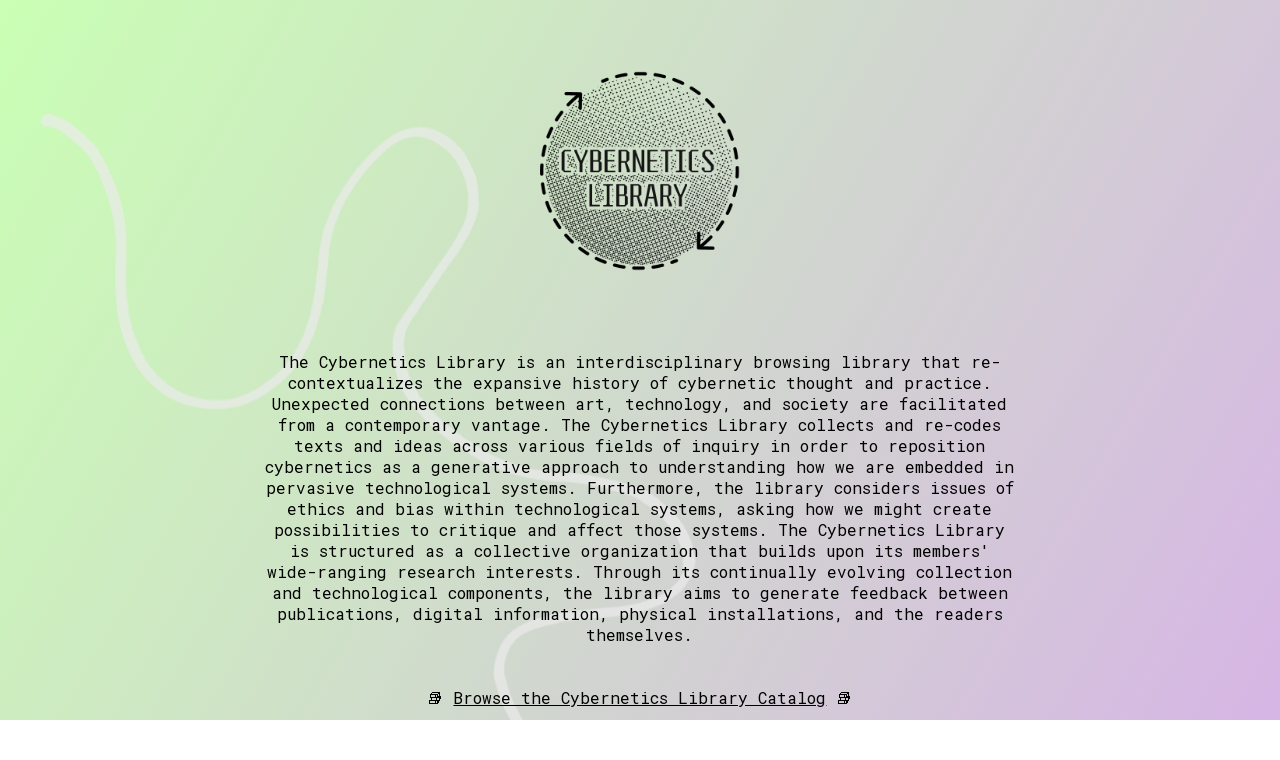

--- FILE ---
content_type: text/html; charset=utf-8
request_url: https://cybernetics.social/
body_size: 1795
content:
<!DOCTYPE html>
<html lang="en">
<head>
  <meta charset="utf-8">
  <meta http-equiv="X-UA-Compatible" content="IE=edge,chrome=1">
  <meta name="viewport" content="width=device-width,initial-scale=1">
  <title>Cybernetics Library</title>
  <meta property="og:url" content="https://cybernetics.social">
  <meta property="og:site_name" content="Cybernetics Library">
  <meta property="og:type" content="website">
  <meta property="og:title" content="Cybernetics Library">
  <meta property="og:description" content="Cybernetics Conference 11.18.17 in New York.">
  <meta property="og:image" content="https://cybernetics.social/assets/expand.jpg">
  <meta name="twitter:card" content="summary_large_image">
  <meta name="twitter:title" content="Cybernetics Library">
  <meta name="twitter:description" content="Cybernetics Library">
  <meta name="twitter:image" content="https://cybernetics.social/assets/expand.jpg">
  <link href="https://fonts.googleapis.com/css?family=Roboto+Mono" rel="stylesheet">
  <link rel="stylesheet" type="text/css" href="style.css">
</head>
<body>
<img src="assets/up-arrow-angled-2.png" class="centered arrow">
<div class="main"><br><br><br><a href="/"><img class="cyberlogo_small" src="assets/lib_logo.png"></a> The Cybernetics Library is an interdisciplinary browsing library that re-contextualizes the expansive history of cybernetic thought and practice. Unexpected connections between art, technology, and society are facilitated from a contemporary vantage. The Cybernetics Library collects and re-codes texts and ideas across various fields of inquiry in order to reposition cybernetics as a generative approach to understanding how we are embedded in pervasive technological systems. Furthermore, the library considers issues of ethics and bias within technological systems, asking how we might create possibilities to critique and affect those systems. The Cybernetics Library is structured as a collective organization that builds upon its members' wide-ranging research interests. Through its continually evolving collection and technological components, the library aims to generate feedback between publications, digital information, physical installations, and the readers themselves.<br><br><br>&#128218; <a href="https://www.librarything.com/catalog/cyberneticslibrary">Browse the Cybernetics Library Catalog</a> &#128218;<br>
<div>
<ul id="3042630444421022908"><li><a href="/are-ai-models-sentient-separating-hype-from-science">Are AI Models Sentient? Separating Hype From Science</a> - 2025-10-31</li><li><a href="/sterile-processing-tech-cleanroom-basics-certs-and-jobs">Sterile Processing Tech: Cleanroom Basics, Certs, and Jobs</a> - 2025-10-31</li></ul>
</div>
<br><br><a id="arena" href="https://www.are.na/david-hecht/cybernetics-library-info">&#10038;&#10038;</a><br><br><br><a id="arena" class="yellow" href="conference2017/index.html">ARCHIVE: Cybernetics Conference 2017</a><br><br><br>We are <a href="https://charleseppley.com/">Charles Eppley</a>, <a href="/">Sarah Hamerman</a>, <a href="https://hxrts.com/">Sam Hart</a>, , <a href="https://www.melanie-hoff.com/">Melanie Hoff</a>, <a href="https://www.dantaeyoung.com/">Dan Taeyoung</a>.<br>We live at <a href="https://www.primeproduce.coop">Prime Produce</a> in Hell's Kitchen, NYC.<br>Contact us at at &ndash; We schedule research visits by appointment.</div>
<iframe id="librarything" src="https://www.librarycat.org/lib/cyberneticslibrary" frameborder="0" onload="scroll(0,0);" name="librarything"></iframe> <img src="assets/arrow-gif-slower.gif" class="centered gif"><br><span style="background-color: #000000;"><a href="/cdn-cgi/l/email-protection" class="__cf_email__" data-cfemail="50332523243f3d352223352226393335103735232435222924383d357e333f3d">[email&#160;protected]</a></span>
<script data-cfasync="false" src="/cdn-cgi/scripts/5c5dd728/cloudflare-static/email-decode.min.js"></script><script defer src="https://static.cloudflareinsights.com/beacon.min.js/vcd15cbe7772f49c399c6a5babf22c1241717689176015" integrity="sha512-ZpsOmlRQV6y907TI0dKBHq9Md29nnaEIPlkf84rnaERnq6zvWvPUqr2ft8M1aS28oN72PdrCzSjY4U6VaAw1EQ==" data-cf-beacon='{"version":"2024.11.0","token":"577b27f3ed1243cf8b16154058a58245","r":1,"server_timing":{"name":{"cfCacheStatus":true,"cfEdge":true,"cfExtPri":true,"cfL4":true,"cfOrigin":true,"cfSpeedBrain":true},"location_startswith":null}}' crossorigin="anonymous"></script>
</body>
</html>


--- FILE ---
content_type: text/css;charset=UTF-8
request_url: https://cybernetics.social/style.css
body_size: 199
content:
html {
  color: #ebebeb;
  font-family: 'Roboto Mono', monospace;
    background: linear-gradient(120deg, #caffb4 0%, #db9df5 80%);
  text-align: center;
}

.main {
  display: block;
  margin: auto;
  width: 60%;
  color: black;
}

iframe {
  display: block;
  margin: auto;
}

#librarything {
  width: 55%;
  height: 50em;
  /*border: solid 10px #aaf61e;*/
  margin-bottom: 10em;
}

#details {
  padding-top: none;
}

.yellow {
  width: fit-content !important;
  background: yellow !important;
    padding-left: 2px;
        padding-right: 2px;
}

.gif {
  width: 370px;
      margin-top: 30em;
  padding-bottom: 14em;
}

.centered {
  display: block;
  margin: 0 auto;
  text-align: center;
}

.arrow {
  left: 14em;
      top: 7em;
      margin-left: -13em;
      position: absolute;
      z-index: -1;
      opacity: .7;
      transform: scaleY(-1);
      height: 100%;
}


.cyberlogo_small {
  width: 200px;
  display: block;
  margin: auto;
  margin-bottom: 5em;
}

a {
  color: black;
}

a:hover {
  background: yellow;
}


hr {
  padding-top: 5em;
  width: 85%;
  display: block;
  margin: auto;
    border: 5px dotted white;
    border-style: none none dashed;
    /*color: #fff;
    background-color: #fff;*/
}

#arena {
  text-align: center;
width: fit-content;
display: block;
margin: auto;
}



@media only screen and (max-width: 912px) {
  .arrow {
        height: 70%;
  }
}


@media only screen and (max-width: 600px) {


  iframe {
    width: 100%;
  }

.main {
  width: 85%;
}


  .arrow {
        height: 50%;
  }


}


